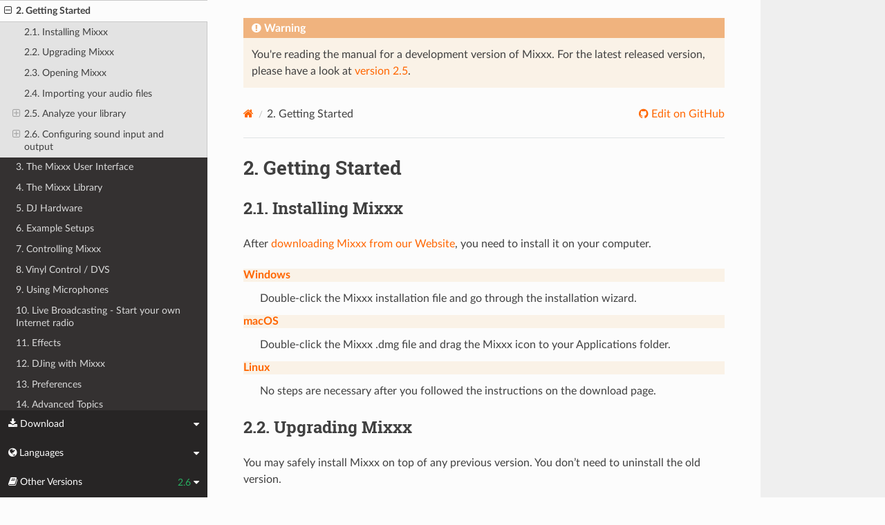

--- FILE ---
content_type: text/html; charset=UTF-8
request_url: https://manual.mixxx.org/2.6/en_gb/chapters/getting_started
body_size: 5998
content:


<!DOCTYPE html>
<html class="writer-html5" lang="en">
<head>
  <meta charset="utf-8" /><meta name="generator" content="Docutils 0.19: https://docutils.sourceforge.io/" />

  <meta name="viewport" content="width=device-width, initial-scale=1.0" />
  <title>2. Getting Started &mdash; Mixxx User Manual</title>
      <link rel="stylesheet" type="text/css" href="../_static/pygments.css" />
      <link rel="stylesheet" type="text/css" href="../_static/css/theme.css" />
      <link rel="stylesheet" type="text/css" href="../_static/graphviz.css" />
      <link rel="stylesheet" type="text/css" href="../_static/css/mixxx.css" />
      <link rel="stylesheet" type="text/css" href="../_static/css/widget-sidebar.css" />

  
    <link rel="shortcut icon" href="../_static/favicon.ico"/>
      <script src="../_static/jquery.js"></script>
      <script src="../_static/_sphinx_javascript_frameworks_compat.js"></script>
      <script data-url_root="../" id="documentation_options" src="../_static/documentation_options.js"></script>
      <script src="../_static/doctools.js"></script>
      <script src="../_static/sphinx_highlight.js"></script>
      <script src="../_static/translations.js"></script>
      <script src="../_static/js/widget-sidebar.js"></script>
    <script src="../_static/js/theme.js"></script>
    <link rel="index" title="Index" href="../genindex.html" />
    <link rel="search" title="Search" href="../search.html" />
    <link rel="next" title="3. The Mixxx User Interface" href="user_interface.html" />
    <link rel="prev" title="1. Introduction to Mixxx" href="introduction.html" /> 
</head>

<body class="wy-body-for-nav"> 
  <div class="wy-grid-for-nav">
    <nav data-toggle="wy-nav-shift" class="wy-nav-side">
      <div class="wy-side-scroll">
        <div class="wy-side-nav-search" >

          
          
          <a class='icon icon-home' href='/2.6/en_gb/'>
            Mixxx
              <img src="../_static/mixxx-icon-logo-symbolic.svg" class="logo" alt="Logo"/>
          </a>
<div role="search">
  <form id="rtd-search-form" class="wy-form" action="../search.html" method="get">
    <input type="text" name="q" placeholder="Search docs" aria-label="Search docs" />
    <input type="hidden" name="check_keywords" value="yes" />
    <input type="hidden" name="area" value="default" />
  </form>
</div>
        </div><div class="wy-menu wy-menu-vertical" data-spy="affix" role="navigation" aria-label="Navigation menu">
              <ul class="current">
<li class="toctree-l1"><a class='reference internal' href='/2.6/en_gb/chapters/introduction'>1. Introduction to Mixxx</a></li>
<li class="toctree-l1 current"><a class="current reference internal" href="#">2. Getting Started</a><ul>
<li class="toctree-l2"><a class="reference internal" href="#installing-mixxx">2.1. Installing Mixxx</a></li>
<li class="toctree-l2"><a class="reference internal" href="#upgrading-mixxx">2.2. Upgrading Mixxx</a></li>
<li class="toctree-l2"><a class="reference internal" href="#opening-mixxx">2.3. Opening Mixxx</a></li>
<li class="toctree-l2"><a class="reference internal" href="#importing-your-audio-files">2.4. Importing your audio files</a></li>
<li class="toctree-l2"><a class="reference internal" href="#analyze-your-library">2.5. Analyze your library</a><ul>
<li class="toctree-l3"><a class="reference internal" href="#why-you-should-analyze-your-audio-files">Why you should analyze your audio files</a></li>
<li class="toctree-l3"><a class="reference internal" href="#how-to-analyze-your-audio-files">How to analyze your audio files</a></li>
</ul>
</li>
<li class="toctree-l2"><a class="reference internal" href="#configuring-sound-input-and-output">2.6. Configuring sound input and output</a><ul>
<li class="toctree-l3"><a class="reference internal" href="#output-options">Output Options</a></li>
<li class="toctree-l3"><a class="reference internal" href="#input-options">Input Options</a></li>
</ul>
</li>
</ul>
</li>
<li class="toctree-l1"><a class='reference internal' href='/2.6/en_gb/chapters/user_interface'>3. The Mixxx User Interface</a></li>
<li class="toctree-l1"><a class='reference internal' href='/2.6/en_gb/chapters/library'>4. The Mixxx Library</a></li>
<li class="toctree-l1"><a class='reference internal' href='/2.6/en_gb/chapters/hardware'>5. DJ Hardware</a></li>
<li class="toctree-l1"><a class='reference internal' href='/2.6/en_gb/chapters/example_setups'>6. Example Setups</a></li>
<li class="toctree-l1"><a class='reference internal' href='/2.6/en_gb/chapters/controlling_mixxx'>7. Controlling Mixxx</a></li>
<li class="toctree-l1"><a class='reference internal' href='/2.6/en_gb/chapters/vinyl_control'>8. Vinyl Control / DVS</a></li>
<li class="toctree-l1"><a class='reference internal' href='/2.6/en_gb/chapters/microphones'>9. Using Microphones</a></li>
<li class="toctree-l1"><a class='reference internal' href='/2.6/en_gb/chapters/livebroadcasting'>10. Live Broadcasting - Start your own Internet radio</a></li>
<li class="toctree-l1"><a class='reference internal' href='/2.6/en_gb/chapters/effects'>11. Effects</a></li>
<li class="toctree-l1"><a class='reference internal' href='/2.6/en_gb/chapters/djing_with_mixxx'>12. DJing with Mixxx</a></li>
<li class="toctree-l1"><a class='reference internal' href='/2.6/en_gb/chapters/preferences'>13. Preferences</a></li>
<li class="toctree-l1"><a class='reference internal' href='/2.6/en_gb/chapters/advanced_topics'>14. Advanced Topics</a></li>
<li class="toctree-l1"><a class='reference internal' href='/2.6/en_gb/chapters/getting_involved'>15. Contributing to the Project</a></li>
<li class="toctree-l1"><a class='reference internal' href='/2.6/en_gb/chapters/appendix'>16. Appendix</a></li>
<li class="toctree-l1"><a class='reference internal' href='/2.6/en_gb/hardware/manuals'>17. Hardware Manuals</a></li>
<li class="toctree-l1"><a class='reference internal' href='/2.6/en_gb/glossary'>18. Glossary of Terms</a></li>
</ul>

        </div>
      </div>
    </nav>

    <section data-toggle="wy-nav-shift" class="wy-nav-content-wrap"><nav class="wy-nav-top" aria-label="Mobile navigation menu" >
          <i data-toggle="wy-nav-top" class="fa fa-bars"></i>
          <a href='/2.6/en_gb/'>Mixxx</a>
      </nav>

      <div class="wy-nav-content">

<div class="rst-content">
  <div class="admonition warning">
    <p class="admonition-title">Warning</p>
    <p>
      
      You're reading the manual for a development version of Mixxx.
      For the latest released version, please have a look at <a href='/2.5/en_gb/chapters/getting_started'>version 2.5</a>.
      
    </p>
  </div>
</div>


        <div class="rst-content">
          <div role="navigation" aria-label="Page navigation">
  <ul class="wy-breadcrumbs">
      <li><a aria-label='Home' class='icon icon-home' href='/2.6/en_gb/'></a></li>
      <li class="breadcrumb-item active"><span class="section-number">2. </span>Getting Started</li>
      <li class="wy-breadcrumbs-aside">
              <a href="https://github.com/mixxxdj/manual/blob/main/source/chapters/getting_started.rst" class="fa fa-github"> Edit on GitHub</a>
      </li>
  </ul>
  <hr/>
</div>
          <div role="main" class="document" itemscope="itemscope" itemtype="http://schema.org/Article">
           <div itemprop="articleBody">
             
  <section id="getting-started">
<span id="getting-started-mixxx"></span><h1><span class="section-number">2. </span>Getting Started<a class="headerlink" href="#getting-started" title="Permalink to this heading"></a></h1>
<section id="installing-mixxx">
<h2><span class="section-number">2.1. </span>Installing Mixxx<a class="headerlink" href="#installing-mixxx" title="Permalink to this heading"></a></h2>
<p>After <a class="reference external" href="https://mixxx.org/download/">downloading Mixxx from our Website</a>, you need
to install it on your computer.</p>
<dl class="simple">
<dt><strong>Windows</strong></dt><dd><p>Double-click the Mixxx installation file and go through the installation wizard.</p>
</dd>
<dt><strong>macOS</strong></dt><dd><p>Double-click the Mixxx .dmg file and drag the Mixxx icon to your Applications
folder.</p>
</dd>
<dt><strong>Linux</strong></dt><dd><p>No steps are necessary after you followed the instructions on the download
page.</p>
</dd>
</dl>
</section>
<section id="upgrading-mixxx">
<h2><span class="section-number">2.2. </span>Upgrading Mixxx<a class="headerlink" href="#upgrading-mixxx" title="Permalink to this heading"></a></h2>
<p>You may safely install Mixxx on top of any previous version. You don’t need to
uninstall the old version.</p>
<p>Your settings and library will not be removed or reset, but they may be upgraded
when you launch the new version of Mixxx. Note that we do not guarantee that new
configurations will work on older versions of Mixxx, therefore you may want to
make a backup of your existing settings just in case.</p>
<p>For locations in each supported <a class='reference internal' href='/2.6/en_gb/glossary#term-operating-system'><span class="xref std std-term">OS</span></a> as well as detailed descriptions of the settings files, go to <a class='reference internal' href='/2.6/en_gb/chapters/appendix/settings_directory#appendix-settings-files'><span class="std std-ref">The Mixxx Settings Directory</span></a>.</p>
</section>
<section id="opening-mixxx">
<h2><span class="section-number">2.3. </span>Opening Mixxx<a class="headerlink" href="#opening-mixxx" title="Permalink to this heading"></a></h2>
<p><img alt="logo" src="../_images/mixxx-icon.png" /> Once you’ve installed Mixxx, start by
opening Mixxx and importing your music to the Mixxx library.</p>
<dl class="simple">
<dt><strong>Windows</strong></dt><dd><p>Double-click the Mixxx icon on the Desktop. Alternatively, browse your Windows
start menu and click the Mixxx icon, or perform a search for
<code class="file docutils literal notranslate"><span class="pre">Mixxx.exe</span></code>.</p>
</dd>
<dt><strong>macOS</strong></dt><dd><p>Double-click the Mixxx icon in the <code class="file docutils literal notranslate"><span class="pre">Applications</span></code> folder. Alternatively,
drag the Mixxx icon to the dock and double-click it there or search for
<strong class="command">mixxx</strong> in Spotlight.</p>
</dd>
<dt><strong>GNU/Linux</strong></dt><dd><p>Click the Mixxx icon in the applications menu or launcher of your desktop
environment or perform a search for <code class="file docutils literal notranslate"><span class="pre">mixxx</span></code>. Alternatively type
<strong class="command">mixxx</strong> into the terminal, then hit <kbd class="kbd docutils literal notranslate">Return</kbd>.
If your <a class='reference internal' href='/2.6/en_gb/glossary#term-audio-interface'><span class="xref std std-term">audio interface</span></a> is not accessible from Mixxx because it is
used by other applications via PulseAudio, you may close and restart Mixxx
using <strong class="command">pasuspender mixxx</strong>. See <a class='reference internal' href='/2.6/en_gb/chapters/appendix/commandline_dev_tools#appendix-command-line-options'><span class="std std-ref">Launching Mixxx from the Command Line</span></a>
for an overview of Mixxx’s command line options.</p>
</dd>
</dl>
</section>
<section id="importing-your-audio-files">
<span id="getting-started-import-audio-files"></span><h2><span class="section-number">2.4. </span>Importing your audio files<a class="headerlink" href="#importing-your-audio-files" title="Permalink to this heading"></a></h2>
<figure class="pretty-figures align-center" id="id1" style="width: 100%">
<a class="reference internal image-reference" href="../_images/Mixxx-200-1st-run-choose-library-directory-win.png"><img alt="Mixxx 1st run - Choose music library directory dialog" src="../_images/Mixxx-200-1st-run-choose-library-directory-win.png" style="width: 50%;" /></a>
<figcaption>
<p><span class="caption-text">Mixxx running on Windows 10 - Choose music library directory dialog</span><a class="headerlink" href="#id1" title="Permalink to this image"></a></p>
</figcaption>
</figure>
<p>The first time you run Mixxx, you are asked to select a directory where your
music is stored. By default, the dialog points to a location where music files
are typically held, but you can select any location on your computer.</p>
<p>Click <span class="guilabel">Select Folder</span> and Mixxx will scan your music library.
Depending on the size of your library this could take some time. All the
supported music files Mixxx detects will be listed in the <a class='reference internal' href='/2.6/en_gb/chapters/library#library-tracks'><span class="std std-ref">Tracks - View and edit your whole collection</span></a>.</p>
<p>If you want to refresh your library (for example because you added or moved
files), you can do this with <span class="menuselection">Library ‣ Rescan Library</span> in
the menu. If you want to rescan at every launch, select
<span class="menuselection">Preferences ‣ Library ‣ Rescan on startup</span>.</p>
<div class="admonition warning">
<p class="admonition-title">Warning</p>
<p>On Windows 7 and 8 the import dialog points to your Windows
“Music“ Library, a special-purpose virtual folder. You can
<strong>not</strong> use these virtual folders. Select a regular folder
instead, usually “My Music“, like pictured above.</p>
</div>
</section>
<section id="analyze-your-library">
<span id="getting-started-analyze-library"></span><h2><span class="section-number">2.5. </span>Analyze your library<a class="headerlink" href="#analyze-your-library" title="Permalink to this heading"></a></h2>
<p><a class="reference internal" href="../_images/ic_library_analyze.png"><img alt="Library - Icon Analyze" class="align-middle" src="../_images/ic_library_analyze.png" style="width: 32px; height: 32px;" /></a> Mixxx automatically analyzes tracks the first time you load
them in a deck. This allows you to run <a class='reference internal' href='/2.6/en_gb/glossary#term-beatgrid'><span class="xref std std-term">beatgrid</span></a>, <a class='reference internal' href='/2.6/en_gb/glossary#term-key'><span class="xref std std-term">key</span></a>, and <a class='reference internal' href='/2.6/en_gb/glossary#term-ReplayGain'><span class="xref std std-term">ReplayGain</span></a> detection on tracks in advance. It also prepares the waveform overviews, detects file corruption, and calculates the <a class='reference internal' href='/2.6/en_gb/glossary#term-BPM'><span class="xref std std-term">BPM</span></a> values.</p>
<div class="admonition seealso">
<p class="admonition-title">See also</p>
<p>For more information, go to <a class='reference internal' href='/2.6/en_gb/chapters/preferences/beat_detection#configuration-bpm-detection'><span class="std std-ref">Beat Detection</span></a>.</p>
</div>
<section id="why-you-should-analyze-your-audio-files">
<h3>Why you should analyze your audio files<a class="headerlink" href="#why-you-should-analyze-your-audio-files" title="Permalink to this heading"></a></h3>
<p>If the tracks have never been played with Mixxx before, the library columns <span class="guilabel">BPM</span>,
<span class="guilabel">Duration</span> and <span class="guilabel">Key</span> will be empty or unreliable (because the values are just read from the file’s tags if present and might be wrong).
Pre-generating beatgrids gives you the chance to double-check
the beat markers to make sure they are correct. Errors in beatgrids can cause difficulty when syncing tracks.
Furthermore, track analysis takes considerable CPU power and might cause skips in the audio —
things you surely don’t need while performing.</p>
</section>
<section id="how-to-analyze-your-audio-files">
<h3>How to analyze your audio files<a class="headerlink" href="#how-to-analyze-your-audio-files" title="Permalink to this heading"></a></h3>
<p>Once you have <a class="reference internal" href="#getting-started-import-audio-files"><span class="std std-ref">imported your music library</span></a>, press
<span class="guilabel">OK</span> on the Preferences window.</p>
<ul class="simple">
<li><p>Go to the <span class="guilabel">Analyze</span> view on the left side panel of the library.</p></li>
<li><p>To analyze a few specific tracks, hold down the <kbd class="kbd docutils literal notranslate">Ctrl</kbd> button, and select the tracks that you want to analyze or you can <kbd class="kbd docutils literal notranslate">shift</kbd>-select a range of tracks. Once they’ve been highlighted, click the <span class="guilabel">Analyze</span> button on the top right of the library section.</p></li>
<li><p>To analyze the newly added tracks, toggle the <span class="guilabel">New</span> label and then click <span class="guilabel">Analyze</span>.</p></li>
<li><p>To analyze the entire library, toggle the <span class="guilabel">All</span> label and then click <span class="guilabel">Analyze</span>.</p></li>
<li><p>The <span class="guilabel">New</span> and <span class="guilabel">All</span> toggle buttons are located at the top left of the analysis pane - just above the <span class="guilabel">Preview</span> and <span class="guilabel">Cover Art</span> column titles of the library.</p></li>
</ul>
<p>While analyzing, the progress in percentage and total queue length are shown.</p>
</section>
</section>
<section id="configuring-sound-input-and-output">
<span id="getting-started-sound-io"></span><h2><span class="section-number">2.6. </span>Configuring sound input and output<a class="headerlink" href="#configuring-sound-input-and-output" title="Permalink to this heading"></a></h2>
<p>Before you can start using Mixxx, you need to configure Mixxx to use your
sound hardware in <span class="menuselection">Preferences ‣ Sound Hardware</span>. You do not
need to configure all inputs and outputs.</p>
<p>The <a class='reference internal' href='/2.6/en_gb/chapters/hardware#hardware'><span class="std std-ref">DJ Hardware</span></a> chapter explains different types of DJ hardware and how to
set them up with the input and output options. For Mixxx to perform the best
it can on your system, configure the other <a class='reference internal' href='/2.6/en_gb/chapters/preferences/sound_hardware#preferences-sound-hardware'><span class="std std-ref">Sound Hardware</span></a>
preferences in addition to the inputs and outputs.</p>
<figure class="pretty-figures align-center" id="id2" style="width: 100%">
<a class="reference internal image-reference" href="../_images/Mixxx-200-Preferences-Soundhardware.png"><img alt="Mixxx Sound Hardware Preferences" src="../_images/Mixxx-200-Preferences-Soundhardware.png" style="width: 80%;" /></a>
<figcaption>
<p><span class="caption-text">Mixxx Sound Hardware Preferences</span><a class="headerlink" href="#id2" title="Permalink to this image"></a></p>
</figcaption>
</figure>
<section id="output-options">
<h3>Output Options<a class="headerlink" href="#output-options" title="Permalink to this heading"></a></h3>
<p><strong>Internal mixing</strong>:</p>
<p>Use these outputs if you are not using an <a class='reference internal' href='/2.6/en_gb/chapters/hardware#hardware-mixers'><span class="std std-ref">external hardware mixer</span></a>. If you are using a controller with a built-in audio
interface, use these outputs.</p>
<ul class="simple">
<li><p><em>Main</em>: all decks, samplers, microphones, and auxiliary inputs mixed
together. This output is sent to the speakers for the audience.</p></li>
<li><p><em>Headphones</em>: all decks, samplers, microphones, and auxiliary inputs
assigned to <a class='reference internal' href='/2.6/en_gb/glossary#term-PFL'><span class="xref std std-term">pre-fader listening</span></a></p></li>
<li><p><em>Booth</em>: same as main output, but has a separate gain control</p></li>
</ul>
<p><strong>External mixing</strong>:</p>
<ul class="simple">
<li><p><em>Decks 1-4</em>: the individual unmixed decks to send to an external mixer</p></li>
<li><p><em>Bus Left/Center/Right</em>: all decks, samplers, and auxiliary inputs
assigned to each side of Mixxx’s <a class='reference internal' href='/2.6/en_gb/glossary#term-crossfader'><span class="xref std std-term">crossfader</span></a></p></li>
</ul>
</section>
<section id="input-options">
<h3>Input Options<a class="headerlink" href="#input-options" title="Permalink to this heading"></a></h3>
<p><strong>Internal mixing</strong>:</p>
<p>Use these inputs if you are not using an external hardware mixer. If you are
using a controller with a built-in audio interface, use these inputs.</p>
<ul class="simple">
<li><p><em>Microphone 1-4</em>: live microphone or musical instrument inputs</p></li>
<li><p><em>Auxiliary 1-4</em>: other sound sources</p></li>
</ul>
<p><strong>External mixing</strong>:</p>
<ul class="simple">
<li><p><em>Record/Broadcast</em>: When this is configured, Mixxx will record and
broadcast from this audio interface input instead of the internal main output
mix. If you have a microphone plugged into the mixer, do not configure the
Microphone 1-4 inputs.</p></li>
</ul>
<p><strong>Either internal or external mixing</strong>:</p>
<ul class="simple">
<li><p><em>Vinyl Control 1-4</em>: timecode input from turntables or CDJs for
manipulating decks 1-4</p></li>
</ul>
<div class="admonition seealso">
<p class="admonition-title">See also</p>
<p><a class='reference internal' href='/2.6/en_gb/chapters/microphones#microphones'><span class="std std-ref">Using Microphones</span></a></p>
</div>
</section>
</section>
</section>


           </div>
          </div>
          <footer><div class="rst-footer-buttons" role="navigation" aria-label="Footer">
        <a accesskey='p' class='btn btn-neutral float-left' href='/2.6/en_gb/chapters/introduction' rel='prev' title='1. Introduction to Mixxx'><span class="fa fa-arrow-circle-left" aria-hidden="true"></span> Previous</a>
        <a accesskey='n' class='btn btn-neutral float-right' href='/2.6/en_gb/chapters/user_interface' rel='next' title='3. The Mixxx User Interface'>Next <span class="fa fa-arrow-circle-right" aria-hidden="true"></span></a>
    </div>

  <hr/>

  <div role="contentinfo">
    <p>&#169; Copyright 2011-2024, The Mixxx Development Team.
      <span class="lastupdated">Last updated on Jan 20, 2026.
      </span></p>
  </div>

  Built with <a href="https://www.sphinx-doc.org/">Sphinx</a> using a
    <a href="https://github.com/readthedocs/sphinx_rtd_theme">theme</a>
    provided by <a href="https://readthedocs.org">Read the Docs</a>.
  
This site is powered by <a href="https://www.netlify.com/">Netlify</a>.


</footer>
        </div>

      </div>
    </section>
  </div>
  
<div class="rst-widget-sidebar shift-up" aria-label="sidebar">
<span class="rst-widget-header">
  <span class="fa fa-download rst-widget-header-left"> Download</span>
  <span class="fa fa-caret-down"></span>
</span>
<div class="rst-widget-body">
  <dl>
    <dt>Offline versions of this manual</dt>
    <dd>
      <a href="https://downloads.mixxx.org/manual/2.6/mixxx-manual-2.6-en.pdf">
        <span class="fa fa-file-pdf-o"></span> PDF
      </a>
    </dd>
  </dl>
</div><span class="rst-widget-header">
  <span class="fa fa-globe rst-widget-header-left"> Languages</span>
  
  <span class="fa fa-caret-down"></span>
</span>
<div class="rst-widget-body">
  <dl>
    <dt>Read this page in another language</dt>
      <dd>
        <a href='/2.6/id/chapters/getting_started'>
         Bahasa Indonesia
        </a>
      </dd>
      <dd>
        <a href='/2.6/ca/chapters/getting_started'>
         Català
        </a>
      </dd>
      <dd>
        <a href='/2.6/de/chapters/getting_started'>
         Deutsch
        </a>
      </dd>
      <dd>
        <a href='/2.6/en/chapters/getting_started'>
         English
        </a>
      </dd>
      <dd>
        <a href='/2.6/en_gb/chapters/getting_started'>
         English (UK)
        </a>
      </dd>
      <dd>
        <a href='/2.6/es/chapters/getting_started'>
         Español
        </a>
      </dd>
      <dd>
        <a href='/2.6/fr/chapters/getting_started'>
         Français
        </a>
      </dd>
      <dd>
        <a href='/2.6/gl/chapters/getting_started'>
         Galego
        </a>
      </dd>
      <dd>
        <a href='/2.6/it/chapters/getting_started'>
         Italiano
        </a>
      </dd>
      <dd>
        <a href='/2.6/nl/chapters/getting_started'>
         Nederlands
        </a>
      </dd>
      <dd>
        <a href='/2.6/pl/chapters/getting_started'>
         Polszczyzna
        </a>
      </dd>
      <dd>
        <a href='/2.6/pt/chapters/getting_started'>
         Português
        </a>
      </dd>
      <dd>
        <a href='/2.6/pt_br/chapters/getting_started'>
         Português (Brasil)
        </a>
      </dd>
      <dd>
        <a href='/2.6/ro/chapters/getting_started'>
         Română
        </a>
      </dd>
      <dd>
        <a href='/2.6/sq/chapters/getting_started'>
         Shqip
        </a>
      </dd>
      <dd>
        <a href='/2.6/sl/chapters/getting_started'>
         Slovenščina
        </a>
      </dd>
      <dd>
        <a href='/2.6/fi/chapters/getting_started'>
         Suomi
        </a>
      </dd>
      <dd>
        <a href='/2.6/tr/chapters/getting_started'>
         Türkçe
        </a>
      </dd>
      <dd>
        <a href='/2.6/cs/chapters/getting_started'>
         Čeština
        </a>
      </dd>
      <dd>
        <a href='/2.6/ru/chapters/getting_started'>
         Русский
        </a>
      </dd>
      <dd>
        <a href='/2.6/sr/chapters/getting_started'>
         Српски Језик
        </a>
      </dd>
      <dd>
        <a href='/2.6/zh_cn/chapters/getting_started'>
         中文 (中国)
        </a>
      </dd>
      <dd>
        <a href='/2.6/zh_tw/chapters/getting_started'>
         中文 (臺灣)
        </a>
      </dd>
      <dd>
        <a href='/2.6/ja/chapters/getting_started'>
         日本語
        </a>
      </dd>
  </dl>
</div>

<span class="rst-widget-header">
    <span class="fa fa-book rst-widget-header-left"> Other Versions</span>
    2.6
    <span class="fa fa-caret-down"></span>
</span>
<div class="rst-widget-body">
    <dl>
        <dt>Development Versions</dt>
        <dd>
          <a href='/2.7/en_gb/chapters/getting_started'>2.7</a>
        </dd>
        <dd>
          <strong>2.6</strong>
        </dd>
    </dl>
    <dl>
        <dt>Releases</dt>
        <dd>
          <a href='/2.5/en_gb/chapters/getting_started'>2.5</a>
        </dd>
        <dd>
          <a href='/2.4/en_gb/chapters/getting_started'>2.4</a>
        </dd>
        <dd>
          <a href='/2.3/en_gb/chapters/getting_started'>2.3</a>
        </dd>
        <dd>
          <a href='/2.2/en_gb/chapters/getting_started'>2.2</a>
        </dd>
        <dd>
          <a href='/2.1/en_gb/chapters/getting_started'>2.1</a>
        </dd>
        <dd>
          <a href='/2.0/en_gb/'>2.0</a>
        </dd>
        <dd>
          <a href='/1.11/en_gb/'>1.11</a>
        </dd>
    </dl>
</div>

</div><script>
      jQuery(function () {
          SphinxRtdTheme.Navigation.enable(true);
      });
  </script> 

</body>
</html>

--- FILE ---
content_type: application/javascript; charset=UTF-8
request_url: https://manual.mixxx.org/2.6/en_gb/_static/translations.js
body_size: -344
content:
Documentation.addTranslations({
    "locale": "en_GB",
    "messages": {
        "%(filename)s &#8212; %(docstitle)s": "",
        "&#169; <a href=\"%(path)s\">Copyright</a> %(copyright)s.": "",
        "&#169; Copyright %(copyright)s.": "",
        ", in ": "",
        "About these documents": "",
        "Automatically generated list of changes in version %(version)s": "",
        "C API changes": "",
        "Changes in Version %(version)s &#8212; %(docstitle)s": "",
        "Collapse sidebar": "",
        "Complete Table of Contents": "",
        "Contents": "",
        "Copyright": "",
        "Created using <a href=\"https://www.sphinx-doc.org/\">Sphinx</a> %(sphinx_version)s.": "",
        "Expand sidebar": "",
        "Full index on one page": "",
        "General Index": "",
        "Global Module Index": "",
        "Go": "",
        "Hide Search Matches": "",
        "Index": "",
        "Index &ndash; %(key)s": "",
        "Index pages by letter": "",
        "Indices and tables:": "",
        "Last updated on %(last_updated)s.": "",
        "Library changes": "",
        "Navigation": "",
        "Next topic": "",
        "Other changes": "",
        "Overview": "",
        "Please activate JavaScript to enable the search\n    functionality.": "",
        "Preparing search...": "",
        "Previous topic": "",
        "Quick search": "",
        "Search": "",
        "Search Page": "",
        "Search Results": "",
        "Search finished, found ${resultCount} page(s) matching the search query.": "",
        "Search within %(docstitle)s": "",
        "Searching": "",
        "Searching for multiple words only shows matches that contain\n    all words.": "",
        "Show Source": "",
        "Table of Contents": "",
        "This Page": "",
        "Welcome! This is": "",
        "Your search did not match any documents. Please make sure that all words are spelled correctly and that you've selected enough categories.": "",
        "all functions, classes, terms": "",
        "can be huge": "",
        "last updated": "",
        "lists all sections and subsections": "",
        "next chapter": "",
        "previous chapter": "",
        "quick access to all modules": "",
        "search": "",
        "search this documentation": "",
        "the documentation for": ""
    },
    "plural_expr": "(n != 1)"
});